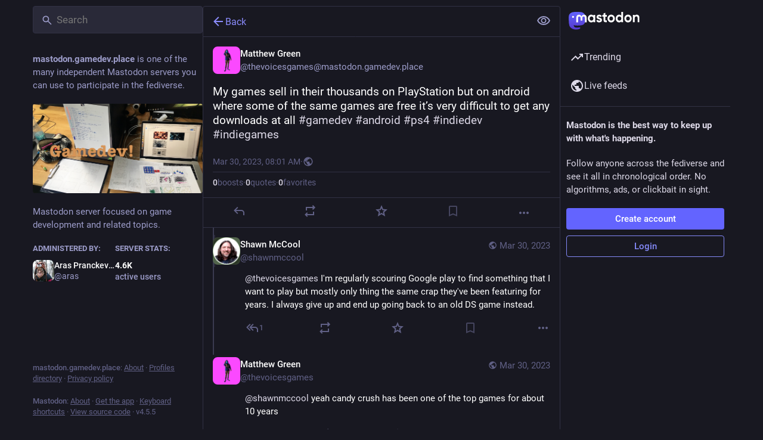

--- FILE ---
content_type: text/javascript
request_url: https://mastodon.gamedev.place/packs/useTimeout-BP4Egvtt.js
body_size: 297
content:
import{r}from"./index-TEHZzOO_.js";const i=()=>{const e=r.useRef(),t=r.useRef(),n=r.useCallback((u,s)=>{e.current&&clearTimeout(e.current),t.current=u,e.current=setTimeout(u,s)},[]),o=r.useCallback(u=>{e.current&&clearTimeout(e.current),t.current&&(e.current=setTimeout(t.current,u))},[]),c=r.useCallback(()=>{e.current&&(clearTimeout(e.current),e.current=void 0,t.current=void 0)},[]);return r.useEffect(()=>()=>{c()},[c]),[n,c,o]};export{i as u};
//# sourceMappingURL=useTimeout-BP4Egvtt.js.map
